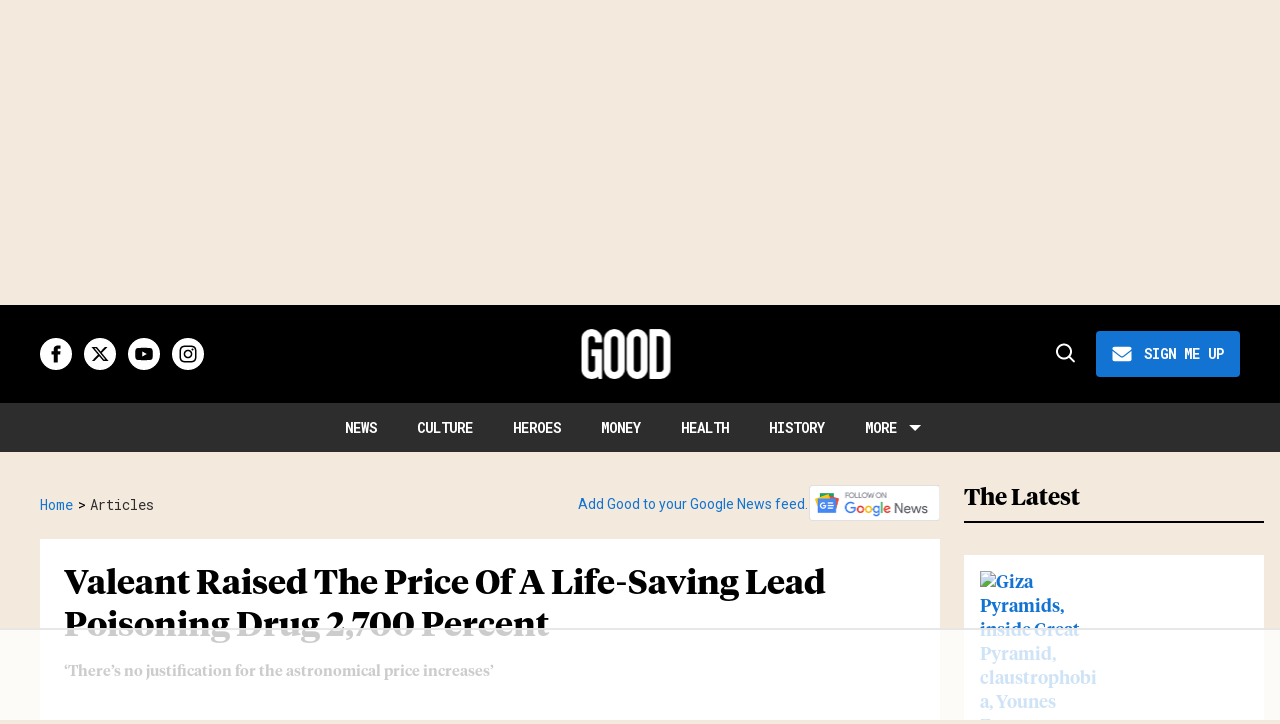

--- FILE ---
content_type: text/css
request_url: https://www.good.is/assets/css/non-critical/A3A1BE82CF69E22A9678AA42A8DCF8D9
body_size: 14800
content:
audio, canvas, video{display:inline-block;}audio:not([controls]){display:none;}[hidden]{display:none;}abbr[title]{border-bottom:1px dotted;}dfn{font-style:italic;}ins{background:#ff9;color:#000;text-decoration:none;}mark{background:#ff0;color:#000;font-style:italic;font-weight:bold;}pre, code, kbd, samp{font-family:monospace, serif;_font-family:"courier new", monospace;font-size:1em;}pre{white-space:pre;white-space:pre-wrap;word-wrap:break-word;}q{quotes:none;}sub, sup{font-size:75%;line-height:0;position:relative;vertical-align:baseline;}sup{top:-.5em;}sub{bottom:-.25em;}dd{margin:0 0 0 40px;}figure{margin:0;}fieldset{border:0;margin:0;padding:0;}label{cursor:pointer;}legend{border:0;padding:0;}input[type="checkbox"], input[type="radio"]{box-sizing:border-box;padding:0;}input[type="search"]{-webkit-appearance:textfield;box-sizing:content-box;}textarea{overflow:auto;vertical-align:top;}table{border-collapse:collapse;border-spacing:0;}td{vertical-align:top;}.ir{display:block;border:0;text-indent:-999em;overflow:hidden;background-color:#0000;background-repeat:no-repeat;text-align:left;direction:ltr;}.ir br{display:none;}.visuallyhidden{border:0;clip:rect(0 0 0 0);height:1px;margin:-1px;overflow:hidden;padding:0;position:absolute;width:1px;}.invisible{visibility:hidden;}.zindex20{z-index:20;}.zindex30{z-index:30;}.zindex40{z-index:40;}.zindex50{z-index:50;}.noselect{-webkit-touch-callout:none;-webkit-user-select:none;-khtml-user-select:none;-moz-user-select:none;-ms-user-select:none;user-select:none;}.tabs__tab{display:inline-block;padding:10px;}.tabs__tab-content{display:none;}.tabs__tab-content.active{display:block;}textarea{resize:vertical;}.valign-wrapper{display:-webkit-flex;display:-ms-flexbox;display:flex;-webkit-align-items:center;-ms-flex-align:center;align-items:center;}.valign-wrapper .valign{display:block;}#notification{position:fixed;}.article-module__controls-placeholder{position:absolute;}.full-width{width:100%;}.attribute-data{margin:0 10px 10px 0;padding:5px 10px;background-color:#4267b2;color:#fff;border-radius:3px;margin-bottom:10px;display:inline-block;}.attribute-data[value=""]{display:none;}.badge{display:inline-block;overflow:hidden;}.badge-image{border-radius:100%;}.sticky-target:not(.legacy){position:fixed;opacity:0;top:0;will-change:transform;transform:translate3d(0, 0, 0);}.sticky-target.legacy{position:relative;}.sticky-target.legacy.sticky-active{position:fixed;}.expanded .content-container{display:block;}.expanded .js-appear-on-expand{opacity:1;height:auto;}.lazyload-placeholder{display:none;position:absolute;text-align:center;background:#0000001a;top:0;bottom:0;left:0;right:0;}div[runner-lazy-loading] .lazyload-placeholder, iframe[runner-lazy-loading] + .lazyload-placeholder{display:block;}.abs-pos-center{position:absolute;top:0;bottom:0;left:0;right:0;margin:auto;}.relative{position:relative;}.runner-spinner{position:absolute;top:0;bottom:0;left:0;right:0;margin:auto;width:50px;}.rm-non-critical-loaded .runner-spinner-circular{animation:rotate 2s linear infinite;height:100%;transform-origin:center;width:100%;position:absolute;top:0;bottom:0;left:0;right:0;margin:auto;}.position-relative{position:relative;}.collection-button{display:inline-block;}.rm-non-critical-loaded .runner-spinner-path{stroke-dasharray:1 200;stroke-dashoffset:0;animation:dash 1.5s ease-in-out infinite, color 6s ease-in-out infinite;stroke-linecap:round;}.pagination-container .pagination-wrapper{display:flex;align-items:center;}.pagination-container .pagination-wrapper a{color:#3b8df2;margin:0 5px;}.js-section-loader-feature-container > .slick-list > .slick-track > .slick-slide:not(.slick-active){height:0;visibility:hidden;}.rebellt-item-media-container .instagram-media{margin-left:auto !important;margin-right:auto !important;}.js-hidden-panel{top:0;left:0;right:0;transition:all .3s;z-index:10;}.js-hidden-panel.active{transform:translate3d(0, -100%, 0);}.content{margin-left:auto;margin-right:auto;max-width:1100px;width:90%;}.ad-tag{text-align:center;}.ad-tag__inner{display:inline-block;}.content .ad-tag{margin-left:-5%;margin-right:-5%;}@media (min-width: 768px){.content .ad-tag{margin-left:auto;margin-right:auto;}}.user-prefs{display:none;}.no-mb:not(:last-child){margin-bottom:0;}.no-mt:not(:first-child){margin-top:0;}.sm-mt-0 > *{margin-top:0;}.sm-mt-2 > *{margin-top:20px;}.sm-mb-0 > *{margin-bottom:0;}@media (min-width: 768px){.md-mt-0 > *{margin-top:0;}}@media (min-width: 768px){.md-mt-1 > *{margin-top:10px;}}@media (min-width: 768px){.md-mt-2 > *{margin-top:20px;}}@media (min-width: 768px){.md-mb-0 > *{margin-bottom:0;}}@media (min-width: 768px){.md-mb-1 > *{margin-bottom:10px;}}@media (min-width: 768px){.md-mb-2 > *{margin-bottom:20px;}}@media (min-width: 1024px){.lg-mt-0 > *{margin-top:0;}}@media (min-width: 1024px){.lg-mt-1 > *{margin-top:10px;}}@media (min-width: 1024px){.lg-mt-2 > *{margin-top:20px;}}@media (min-width: 1024px){.lg-mb-0 > *{margin-bottom:0;}}@media (min-width: 1024px){.lg-mb-1 > *{margin-bottom:10px;}}@media (min-width: 1024px){.lg-mb-2 > *{margin-bottom:20px;}}.sm-cp-0{padding:0;}.sm-cp-1{padding:10px;}.sm-cp-2{padding:20px;}@media (min-width: 768px){.md-cp-0{padding:0;}}@media (min-width: 768px){.md-cp-1{padding:10px;}}@media (min-width: 768px){.md-cp-2{padding:20px;}}@media (min-width: 1024px){.lg-cp-0{padding:0;}}@media (min-width: 1024px){.lg-cp-1{padding:10px;}}@media (min-width: 1024px){.lg-cp-2{padding:20px;}}@media only screen and (max-width: 767px){.hide-mobile{display:none !important;}}@media only screen and (max-width: 1023px){.hide-tablet-and-mobile{display:none !important;}}@media only screen and (min-width: 768px) and (max-width: 1023px){.hide-tablet{display:none !important;}}@media only screen and (min-width: 1024px){.hide-desktop{display:none !important;}}.row .col.pull-right{float:right;}.row .col.s1{width:8.33333%;}.row .col.s2{width:16.6667%;}.row .col.s3{width:25%;}.row .col.s4{width:33.3333%;}.row .col.s5{width:41.6667%;}.row .col.s6{width:50%;}.row .col.s7{width:58.3333%;}.row .col.s8{width:66.6667%;}.row .col.s9{width:75%;}.row .col.s10{width:83.3333%;}.row .col.s11{width:91.6667%;}@media only screen and (min-width: 768px){.row .col.m1{width:8.33333%;}}@media only screen and (min-width: 768px){.row .col.m2{width:16.6667%;}}@media only screen and (min-width: 768px){.row .col.m3{width:25%;}}@media only screen and (min-width: 768px){.row .col.m4{width:33.3333%;}}@media only screen and (min-width: 768px){.row .col.m5{width:41.6667%;}}@media only screen and (min-width: 768px){.row .col.m6{width:50%;}}@media only screen and (min-width: 768px){.row .col.m7{width:58.3333%;}}@media only screen and (min-width: 768px){.row .col.m8{width:66.6667%;}}@media only screen and (min-width: 768px){.row .col.m9{width:75%;}}@media only screen and (min-width: 768px){.row .col.m10{width:83.3333%;}}@media only screen and (min-width: 768px){.row .col.m11{width:91.6667%;}}@media only screen and (min-width: 1024px){.row .col.l1{width:8.33333%;}}@media only screen and (min-width: 1024px){.row .col.l2{width:16.6667%;}}@media only screen and (min-width: 1024px){.row .col.l5{width:41.6667%;}}@media only screen and (min-width: 1024px){.row .col.l6{width:50%;}}@media only screen and (min-width: 1024px){.row .col.l7{width:58.3333%;}}@media only screen and (min-width: 1024px){.row .col.l10{width:83.3333%;}}@media only screen and (min-width: 1024px){.row .col.l11{width:91.6667%;}}.widget__section-text{display:block;}.widget__play{position:absolute;width:100%;height:100%;text-align:center;}.rm-widget-image-holder{position:relative;}.rm-video-holder{position:absolute;width:100%;height:100%;top:0;left:0;}.rm-zindex-hidden{display:none;z-index:-1;}.rm-widget-image-holder .widget__play{top:0;left:0;}.image.no-image{background-color:#e4e4e4;}.widget__video{position:relative;}.widget__video .rm-scrop-spacer{padding-bottom:56.25%;}.widget__video.rm-video-tiktok{max-width:605px;}.widget__video video, .widget__video iframe{position:absolute;top:0;left:0;height:100%;}.widget__product-vendor{font-size:1.5em;line-height:1.5;margin:25px 0;}.widget__product-buy-link{margin:15px 0;}.widget__product-buy-link-btn{background-color:#000;color:#fff;display:inline-block;font-size:1.6rem;line-height:1em;padding:1.25rem;font-weight:700;}.widget__product-price{font-size:1.5em;line-height:1.5;margin:25px 0;}.widget__product-compare-at-price{text-decoration:line-through;}.rebellt-item.is--mobile, .rebellt-item.is--tablet{margin-bottom:.85em;}.rebellt-item.show_columns_on_mobile.col2, .rebellt-item.show_columns_on_mobile.col3{display:inline-block;vertical-align:top;}.rebellt-item.show_columns_on_mobile.col2{width:48%;}.rebellt-item.show_columns_on_mobile.col3{width:32%;}@media only screen and (min-width: 768px){.rebellt-item.col2:not(.show_columns_on_mobile), .rebellt-item.col3:not(.show_columns_on_mobile){display:inline-block;vertical-align:top;}}@media only screen and (min-width: 768px){.rebellt-item.col2:not(.show_columns_on_mobile){width:48%;}}@media only screen and (min-width: 768px){.rebellt-item.col3:not(.show_columns_on_mobile){width:32%;}}.rebellt-item.parallax{background-size:cover;background-attachment:fixed;position:relative;left:calc(50% - 50vw);width:100vw;min-height:100vh;padding:0 20%;box-sizing:border-box;max-width:inherit;text-align:center;z-index:3;}.rebellt-item.parallax.is--mobile{background-position:center;margin-bottom:0;padding:0 15%;}.rebellt-item.parallax h3, .rebellt-item.parallax p{color:#fff;text-shadow:1px 0 #000;}.rebellt-item.parallax.is--mobile p{font-size:18px;font-weight:400;}.rebellt-ecommerce h3{font-size:1.8em;margin-bottom:15px;}.rebellt-ecommerce--vendor{font-size:1.5em;line-height:1.5;margin:25px 0;}.rebellt-ecommerce--price{font-size:1.5em;line-height:1.5;margin:25px 0;}.rebellt-ecommerce--compare-at-price{text-decoration:line-through;}.rebellt-ecommerce--buy{margin:15px 0;}.rebellt-ecommerce--btn{background-color:#000;color:#fff;display:inline-block;font-size:1.6rem;line-height:1em;font-weight:700;}.rebelbar.skin-simple{height:50px;line-height:50px;color:#1f1f1f;font-size:1.2rem;border-left:none;border-right:none;background-color:#fff;}.rebelbar.skin-simple .rebelbar__inner{position:relative;height:100%;margin:0 auto;padding:0 20px;max-width:1300px;}.rebelbar.skin-simple .logo{float:left;}.rebelbar.skin-simple .logo__image{max-height:50px;max-width:190px;}.rebelbar--fake.skin-simple{position:relative;border-color:#fff;}.rebelbar--fixed.skin-simple{position:absolute;width:100%;z-index:3;}.with-fixed-header .rebelbar--fixed.skin-simple{position:fixed;top:0;}.rebelbar.skin-simple .rebelbar__menu-toggle{position:relative;cursor:pointer;float:left;text-align:center;font-size:0;width:50px;margin-left:-15px;height:100%;color:#1f1f1f;}.rebelbar.skin-simple i{vertical-align:middle;display:inline-block;font-size:20px;}.rebelbar.skin-simple .rebelbar__section-links{display:none;padding:0 100px 0 40px;overflow:hidden;height:100%;}.rebelbar.skin-simple .rebelbar__section-list{margin:0 -15px;height:100%;}.rebelbar.skin-simple .rebelbar__section-links li{display:inline-block;padding:0 15px;text-align:left;}.rebelbar.skin-simple .rebelbar__section-link{color:#1f1f1f;display:block;font-size:1.8rem;font-weight:400;text-decoration:none;}.rebelbar.skin-simple .rebelbar__sharebar.sharebar{display:none;}.rebelbar.skin-simple .rebelbar__section-list.js--active .rebelbar__more-sections-button{visibility:visible;}.rebelbar.skin-simple .rebelbar__more-sections-button{cursor:pointer;visibility:hidden;}.rebelbar.skin-simple #rebelbar__more-sections{visibility:hidden;position:fixed;line-height:70px;left:0;width:100%;background-color:#1f1f1f;}.rebelbar.skin-simple #rebelbar__more-sections a{color:#fff;}.rebelbar.skin-simple #rebelbar__more-sections.opened{visibility:visible;}@media only screen and (min-width: 768px){.rebelbar.skin-simple .rebelbar__menu-toggle{margin-right:15px;}}@media only screen and (min-width: 768px){.rebelbar.skin-simple{height:100px;line-height:100px;font-weight:700;}}@media only screen and (min-width: 768px){.rebelbar.skin-simple .logo__image{max-width:350px;max-height:100px;}}@media only screen and (min-width: 768px){.rebelbar.skin-simple .rebelbar__inner{padding:0 40px;}}@media only screen and (min-width: 768px){.rebelbar.skin-simple .rebelbar__sharebar.sharebar{float:left;margin-top:20px;margin-bottom:20px;padding-left:40px;}}@media (min-width: 960px){.rebelbar.skin-simple .rebelbar__section-links{display:block;}}@media (min-width: 960px){.with-floating-shares .rebelbar.skin-simple .search-form{display:none;}}@media (min-width: 960px){.with-floating-shares .rebelbar.skin-simple .rebelbar__sharebar.sharebar{display:block;}}@media (min-width: 960px){.with-floating-shares .rebelbar.skin-simple .rebelbar__section-links{display:none;}}.menu-opened .menu-overlay{visibility:visible;height:100%;z-index:1;opacity:1;top:0;}@media only screen and (min-width: 768px){.menu-opened .menu-overlay{z-index:10;background:#fff9;}}@media (min-width: 960px){.logged-out-user .rebelbar.skin-simple .menu-overlay{display:none;}}@media (min-width: 600px){.rm-resized-container-5{width:5%;}}@media (min-width: 600px){.rm-resized-container-10{width:10%;}}@media (min-width: 600px){.rm-resized-container-15{width:15%;}}@media (min-width: 600px){.rm-resized-container-20{width:20%;}}@media (min-width: 600px){.rm-resized-container-25{width:25%;}}@media (min-width: 600px){.rm-resized-container-30{width:30%;}}@media (min-width: 600px){.rm-resized-container-35{width:35%;}}@media (min-width: 600px){.rm-resized-container-40{width:40%;}}@media (min-width: 600px){.rm-resized-container-45{width:45%;}}@media (min-width: 600px){.rm-resized-container-50{width:50%;}}@media (min-width: 600px){.rm-resized-container-55{width:55%;}}@media (min-width: 600px){.rm-resized-container-60{width:60%;}}@media (min-width: 600px){.rm-resized-container-65{width:65%;}}@media (min-width: 600px){.rm-resized-container-70{width:70%;}}@media (min-width: 600px){.rm-resized-container-75{width:75%;}}@media (min-width: 600px){.rm-resized-container-80{width:80%;}}@media (min-width: 600px){.rm-resized-container-85{width:85%;}}@media (min-width: 600px){.rm-resized-container-90{width:90%;}}@media (min-width: 600px){.rm-resized-container-95{width:95%;}}@media (min-width: 600px){.rm-resized-container-100{width:100%;}}.rm-embed-container{position:relative;}.rm-embed-container.rm-embed-instagram{;}.rm-embed-container.rm-embed-tiktok{max-width:572px;min-height:721px;}.rm-embed-container.rm-embed-tiktok blockquote, .rm-embed-twitter blockquote{all:revert;}.rm-embed-container.rm-embed-tiktok blockquote{margin-left:0;margin-right:0;position:relative;}.rm-embed-container.rm-embed-tiktok blockquote, .rm-embed-container.rm-embed-tiktok blockquote > iframe, .rm-embed-container.rm-embed-tiktok blockquote > section{width:100%;min-height:721px;display:block;}.rm-embed-container.rm-embed-tiktok blockquote > section{position:absolute;top:0;left:0;right:0;bottom:0;display:flex;align-items:center;justify-content:center;flex-direction:column;text-align:center;}.rm-embed-container > .rm-embed, .rm-embed-container > .rm-embed-holder{position:absolute;top:0;left:0;}.rm-embed-holder{display:block;height:100%;width:100%;display:flex;align-items:center;}.rm-embed-container > .rm-embed-spacer{display:block;}.rm-embed-twitter{max-width:550px;margin-top:10px;margin-bottom:10px;}.rm-embed-twitter blockquote{position:relative;height:100%;width:100%;flex-direction:column;display:flex;align-items:center;justify-content:center;flex-direction:column;text-align:center;}.rm-embed-twitter:not(.rm-off) .twitter-tweet{margin:0 !important;}@media (max-width: 768px){.rm-embed-spacer.rm-embed-spacer-desktop{display:none;}}@media (min-width: 768px){.rm-embed-spacer.rm-embed-spacer-mobile{display:none;}}.sharebar{margin:0 -4px;padding:0;font-size:0;line-height:0;}.sharebar a{color:#fff;}.sharebar .share, .sharebar .share-plus{display:inline-block;margin:0 4px;font-size:14px;font-weight:400;padding:0 10px;width:20px;min-width:20px;height:40px;line-height:38px;text-align:center;vertical-align:middle;border-radius:2px;}.sharebar .share-plus i, .sharebar .share i{display:inline-block;vertical-align:middle;}.sharebar .hide-button{display:none;}.sharebar.enable-panel .hide-button{display:inline-block;}.sharebar.enable-panel .share-plus{display:none;}.sharebar.with-first-button-caption:not(.enable-panel) .share:first-child{width:68px;}.sharebar--fixed{display:none;position:fixed;bottom:0;z-index:1;text-align:center;width:100%;left:0;margin:20px auto;}.with-floating-shares .sharebar--fixed{display:block;}.sharebar.fly_shared:not(.enable-panel) .share:nth-child(5){display:none;}.share-media-panel .share-media-panel-pinit{position:absolute;right:0;bottom:0;background-color:#0000;}.share-media-panel-pinit_share{background-image:url("/static/img/whitelabel/runner/spritesheets/pin-it-sprite.png");background-color:#bd081c;background-position:-1px -17px;border-radius:4px;float:right;height:34px;margin:7px;width:60px;background-size:194px;}@media (min-width: 768px){.sharebar .share-plus .fa, .sharebar .share .fa{font-size:22px;}}@media (min-width: 768px){.sharebar .share, .sharebar .share-plus{padding:0 15px;width:30px;min-width:30px;height:60px;line-height:60px;margin:0 4px;font-size:16px;}}@media (min-width: 768px){.sharebar.with-first-button-caption:not(.enable-panel) .share:first-child{width:180px;}}@media (min-width: 768px){.share-media-panel-pinit_share{background-position:-60px -23px;height:45px;margin:10px;width:80px;}}.section-headline__text{font-size:3rem;font-weight:700;line-height:1;}.section-headline__text{color:#1f1f1f;}@media (min-width: 768px){.section-headline__text{font-size:3.6rem;}}@media (min-width: 768px){.content__main .section-headline__text{margin-top:-.3rem;margin-bottom:2rem;}}.search-form{position:absolute;top:0;right:20px;z-index:1;}.search-form__text-input{display:none;height:42px;font-size:1.3rem;background-color:#f4f4f4;border:none;color:#8f8f8f;text-indent:10px;padding:0;width:220px;position:absolute;right:-10px;top:0;bottom:0;margin:auto;}.search-form .search-form__submit{display:none;position:relative;border:none;bottom:2px;background-color:#0000;}.show-search .search-form__close{position:absolute;display:block;top:0;bottom:0;margin:auto;height:1rem;right:-28px;}.search-form__open{vertical-align:middle;bottom:2px;display:inline-block;position:relative;color:#1f1f1f;font-size:1.9rem;}.show-search .search-form__text-input{display:block;}.show-search .search-form__submit{display:inline-block;vertical-align:middle;padding:0;color:#1f1f1f;font-size:1.9rem;}.search-form__close, .show-search .search-form__open{display:none;}.quick-search{display:block;border-bottom:1px solid #d2d2d2;padding:24px 0 28px;margin-bottom:20px;position:relative;}.quick-search__submit{background-color:#0000;border:0;padding:0;margin:0;position:absolute;zoom:.75;color:#000;}.quick-search__input{background-color:#0000;border:0;padding:0;font-size:1.5rem;font-weight:700;line-height:3em;padding-left:40px;width:100%;box-sizing:border-box;}@media (min-width: 768px){.search-form{right:40px;}}@media (min-width: 768px){.quick-search{margin-bottom:40px;padding:0 0 20px;}}@media (min-width: 768px){.quick-search__submit{zoom:1;}}@media (min-width: 768px){.quick-search__input{line-height:2.2em;padding-left:60px;}}.article__body{font-family:Helvetica;}.body-description .horizontal-rule{border-top:2px solid #eee;}.article-content blockquote{border-left:5px solid #4267b2;border-left-color:#4267b2;color:#656565;padding:0 0 0 25px;margin:1em 0 1em 25px;}.article__splash-custom{position:relative;}.article-content .media-caption{color:#9a9a9a;font-size:1.4rem;line-height:2;}.giphy-image{margin-bottom:0;}.article-body a{word-wrap:break-word;}.article-content .giphy-image__credits-wrapper{margin:0;}.article-content .giphy-image__credits{color:#000;font-size:1rem;}.article-content .image-media, .article-content .giphy-image .media-photo-credit{display:block;}.slideshow .carousel-control{overflow:hidden;}@media (min-width: 768px){.article-content__comments-wrapper{border-bottom:1px solid #d2d2d2;margin-bottom:20px;padding-bottom:40px;}}.subscription-widget{background:#4267b2;padding:30px;}.subscription-widget .module-headline__text{text-align:center;font-size:2rem;font-weight:400;color:#fff;}.subscription-widget .social-links{margin-left:-10px;margin-right:-10px;text-align:center;font-size:0;}.subscription-widget .social-links__link{display:inline-block;vertical-align:middle;width:39px;height:39px;color:#fff;box-sizing:border-box;border-radius:50%;font-size:20px;margin:0 5px;line-height:35px;background:none;border:2px solid #fff;border-color:#fff;}.subscription-widget .social-links__link .fa-instagram{margin:5px 0 0 1px;}.subscription-widget__site-links{margin:30px -5px;text-align:center;font-size:.8em;}.subscription-widget__site-link{padding:0 5px;color:inherit;}.newsletter-element__form{text-align:center;position:relative;max-width:500px;margin-left:auto;margin-right:auto;}.newsletter-element__submit, .newsletter-element__input{border:0;padding:10px;font-size:1.6rem;font-weight:500;height:40px;line-height:20px;margin:0;}.newsletter-element__submit{background:#909090;color:#fff;position:absolute;top:0;right:0;}.newsletter-element__input{background:#f4f4f4;width:100%;color:#8f8f8f;padding-right:96px;box-sizing:border-box;}.gdpr-cookie-wrapper{position:relative;left:0;right:0;padding:.5em;box-sizing:border-box;}.gdpr-cookie-controls{text-align:right;}.runner-authors-list{margin-top:0;margin-bottom:0;padding-left:0;list-style-type:none;}.runner-authors-author-wrapper{display:flex;flex-direction:row;flex-wrap:nowrap;justify-content:flex-start;align-items:stretch;align-content:stretch;}.runner-authors-avatar-thumb{display:inline-block;border-radius:100%;width:55px;height:55px;background-repeat:no-repeat;background-position:center;background-size:cover;overflow:hidden;}.runner-authors-avatar-thumb img{width:100%;height:100%;display:block;object-fit:cover;border-radius:100%;}.runner-authors-avatar-fallback{display:flex;align-items:center;justify-content:center;width:100%;height:100%;font-size:12px;line-height:1.1;text-align:center;padding:4px;background:#e0e0e0;color:#555;font-weight:600;text-transform:uppercase;border-radius:100%;overflow:hidden;}.runner-authors-author-info{width:calc(100% - 55px);}.runner-author-name-container{padding:0 6px;}.share-buttons .social-tab-i a{margin-right:0;}.share-buttons .social-tab-i li{line-height:1px;float:left;}.share-buttons .social-tab-i ul{margin:0;padding:0;list-style:none;}.share-tab-img{padding:0;margin:0;position:relative;overflow:hidden;display:inline-block;}.share-buttons .social-tab-i{position:absolute;bottom:0;right:0;margin:0;padding:0;z-index:1;list-style-type:none;}.close-share-mobile, .show-share-mobile{background-color:#000000bf;}.share-buttons .social-tab-i.show-mobile-share-bar .close-share-mobile, .share-buttons .social-tab-i .show-share-mobile, .share-buttons .social-tab-i .share{width:30px;height:30px;line-height:27px;padding:0;text-align:center;display:inline-block;vertical-align:middle;}.share-buttons .social-tab-i.show-mobile-share-bar .show-share-mobile, .share-buttons .social-tab-i .close-share-mobile{display:none;}.share-buttons .social-tab-i .icons-share{vertical-align:middle;display:inline-block;font:14px / 1 FontAwesome;color:#fff;}@media only screen and (max-width: 768px){.share-tab-img .social-tab-i{display:block;}}@media only screen and (max-width: 768px){.share-buttons .social-tab-i .share{display:none;}}@media only screen and (max-width: 768px){.share-buttons .social-tab-i.show-mobile-share-bar .share{display:block;}}@media only screen and (max-width: 768px){.social-tab-i li{float:left;}}@media only screen and (min-width: 769px){.social-tab-i .close-share-mobile, .social-tab-i .show-share-mobile{display:none !important;}}@media only screen and (min-width: 769px){.share-tab-img .social-tab-i{display:none;}}@media only screen and (min-width: 769px){.share-buttons .social-tab-i .share{width:51px;height:51px;line-height:47px;}}@media only screen and (min-width: 769px){.share-buttons .social-tab-i{margin:5px 0 0 5px;top:0;left:0;bottom:auto;right:auto;display:none;}}@media only screen and (min-width: 769px){.share-buttons .social-tab-i .share{display:block;}}.accesibility-hidden{border:0;clip:rect(1px 1px 1px 1px);clip:rect(1px, 1px, 1px, 1px);height:1px;margin:-1px;overflow:hidden;padding:0;position:absolute;width:1px;background:#000;color:#fff;}body:not(.rm-non-critical-loaded) .follow-button{display:none;}.posts-custom[data-attr-layout_columns="2"] article, .posts-custom[data-attr-layout_columns="3"] article, .posts-custom[data-attr-layout_columns="4"] article{margin:0 10px;}.posts-custom[data-attr-layout_columns="2"] .posts-wrapper, .posts-custom[data-attr-layout_columns="3"] .posts-wrapper, .posts-custom[data-attr-layout_columns="4"] .posts-wrapper{margin-left:-10px;margin-right:-10px;}@media (min-width: 768px){.posts-custom[data-attr-layout_columns="2"] .widget{width:50%;}}@media (min-width: 768px){.posts-custom[data-attr-layout_columns="3"] .widget{width:33.3333%;}}@media (min-width: 768px){.posts-custom[data-attr-layout_columns="4"] .widget{width:25%;}}.posts-custom .widget__head .social-author__name, .posts-custom .widget__head .main-author__name, .posts-custom .widget__head .social-author__social-name, .posts-custom .widget__head .main-author__social-name, .posts-custom .widget__head .widget__headline, .posts-custom .widget__head .widget__subheadline{color:#fff;}.posts-custom .main-author__social-name, .posts-custom .social-author__social-name{color:#757575;display:block;font-size:1.2rem;line-height:.8em;}.posts-custom[data-attr-layout_carousel] .widget{margin-bottom:0 !important;}.posts-custom[data-attr-layout_carousel][data-attr-layout_columns="1"] .posts-wrapper:not(.slick-initialized) .widget:not(:first-child), .posts-custom[data-attr-layout_carousel]:not([data-attr-layout_columns="1"]) .posts-wrapper:not(.slick-initialized){display:none !important;}.posts-custom .slick-arrow{position:absolute;top:0;bottom:0;width:7%;max-width:60px;min-width:45px;min-height:60px;height:15%;color:#fff;border:0;margin:auto 10px;background:#4267b2;z-index:1;cursor:pointer;font-size:1.6rem;line-height:1;opacity:.9;}.posts-custom .slick-prev{left:0;}.posts-custom .slick-next{right:0;}.posts-custom .slick-dots{display:block;padding:10px;box-sizing:border-box;text-align:center;margin:0 -5px;}.posts-custom .slick-dots li{display:inline-block;margin:0 5px;}.posts-custom .slick-dots button{font-size:0;width:10px;height:10px;display:inline-block;line-height:0;border:0;background:#4267b2;border-radius:7px;padding:0;margin:0;vertical-align:middle;outline:none;}.posts-custom blockquote{border-left:5px solid #4267b2;border-left-color:#4267b2;color:#656565;padding:0 0 0 25px;margin:1em 0 1em 25px;}.posts-custom .media-caption{color:#9a9a9a;font-size:1.4rem;line-height:2;}.posts-custom .giphy-image__credits-wrapper{margin:0;}.posts-custom .giphy-image__credits{color:#000;font-size:1rem;}.posts-custom .body .image-media, .posts-custom .body .giphy-image .media-photo-credit{display:block;}.posts-custom .widget__shares.enable-panel .share-plus, .posts-custom .widget__shares:not(.enable-panel) .hide-button{display:none;}.infinite-scroll-wrapper:not(.rm-loading){width:1px;height:1px;}.infinite-scroll-wrapper.rm-loading{width:1px;}.rm-loadmore-placeholder.rm-loading{display:block;width:100%;}.social-tab-buttons button.share{border:none;}.post-splash-custom, .post-splash-custom .widget__head{position:relative;}.post-splash-custom .widget__head .widget__body{position:absolute;padding:5%;bottom:0;left:0;box-sizing:border-box;width:100%;background:#0006;background:-webkit-linear-gradient(#0000 5%, #00000080);background:-o-linear-gradient(#0000 5%, #00000080);background:-moz-linear-gradient(#0000 5%, #00000080);background:linear-gradient(#0000 5%, #00000080);}.post-splash-custom .headline{font-size:2rem;font-weight:700;position:relative;}.post-splash-custom .post-controls{position:absolute;top:0;left:0;z-index:2;}.post-splash-custom hr{display:none;}.post-splash-custom .widget__section{display:block;}.post-splash-custom .post-date{display:block;}.post-splash-custom .photo-credit p, .post-splash-custom .photo-credit a{font-size:1.1rem;margin:0;}.post-splash-custom .widget__subheadline *{display:inline;}.post-splash-custom .widget__image .headline, .post-splash-custom .widget__image .photo-credit, .post-splash-custom .widget__image .photo-credit p, .post-splash-custom .widget__image .photo-credit a, .post-splash-custom .widget__image .post-date{color:#fff;}@media (min-width: 768px){.post-splash-custom .headline{font-size:3.6rem;}}.post-splash-custom .widget__shares.enable-panel .share-plus, .post-splash-custom .widget__shares:not(.enable-panel) .hide-button{display:none;}.post-splash-custom .widget__shares{margin-left:-10px;margin-right:-10px;font-size:0;}.post-splash-custom .widget__shares .share{display:inline-block;padding:5px;line-height:0;width:25px;height:25px;border-radius:50%;margin:0 10px;font-size:1.5rem;text-align:center;position:relative;vertical-align:middle;color:#fff;}.post-splash-custom .widget__shares i{position:absolute;top:0;left:0;right:0;bottom:0;margin:auto;height:1em;}.post-authors{font-size:1.1em;line-height:1;padding-bottom:20px;margin-bottom:20px;color:#9a9a9a;border-bottom:1px solid #d2d2d2;}.post-authors__name, .post-authors__date{display:inline-block;vertical-align:middle;}.post-authors__name{font-weight:600;}.post-authors__date{margin-left:7px;}.post-authors__fb-like{float:right;overflow:hidden;}.post-authors__list{list-style:none;display:inline-block;vertical-align:middle;margin:0;padding:0;}.post-author__avatar{z-index:0;border-radius:100%;object-fit:cover;width:50px;height:50px;}.post-author__bio p{margin:0;}.post-pager__spacing{display:table-cell;padding:0;width:5px;}.post-pager__btn{display:table-cell;font-size:1.6rem;background:#4267b2;color:#fff;cursor:pointer;line-height:1em;padding:1.6rem;font-weight:700;text-align:center;}.post-pager__btn .fa{transition:padding .2s;}.post-pager__spacing:first-child, .post-pager__spacing:last-child{display:none;}.arrow-link{font-weight:600;font-size:1.5rem;color:#4267b2;margin:0 -.5rem;text-align:right;position:relative;}.arrow-link__anchor span{vertical-align:middle;margin:0 .5rem;}.logo__anchor{display:block;font-size:0;}.logo__image.with-bounds{max-width:190px;max-height:100px;}@media (min-width: 768px){.logo__image.with-bounds{max-width:350px;}}.crop-16x9{padding-bottom:56.25%;}.crop-3x2{padding-bottom:66.6666%;}.crop-2x1{padding-bottom:50%;}.crop-1x2{padding-bottom:200%;}.crop-3x1{padding-bottom:33.3333%;}.crop-1x1{padding-bottom:100%;}.rm-crop-16x9 > .widget__img--tag, .rm-crop-16x9 > div:not(.rm-crop-spacer), .rm-crop-3x2 > .widget__img--tag, .rm-crop-3x2 > div:not(.rm-crop-spacer), .rm-crop-2x1 > .widget__img--tag, .rm-crop-2x1 > div:not(.rm-crop-spacer), .rm-crop-1x2 > .widget__img--tag, .rm-crop-1x2 > div:not(.rm-crop-spacer), .rm-crop-3x1 > .widget__img--tag, .rm-crop-3x1 > div:not(.rm-crop-spacer), .rm-crop-1x1 > .widget__img--tag, .rm-crop-1x1 > div:not(.rm-crop-spacer), .rm-crop-custom > .widget__img--tag, .rm-crop-custom > div:not(.rm-crop-spacer){top:0;left:0;bottom:0;right:0;height:100%;width:100%;object-fit:contain;}.rm-crop-16x9 > .rm-crop-spacer, .rm-crop-3x2 > .rm-crop-spacer, .rm-crop-2x1 > .rm-crop-spacer, .rm-crop-1x2 > .rm-crop-spacer, .rm-crop-3x1 > .rm-crop-spacer, .rm-crop-1x1 > .rm-crop-spacer, .rm-crop-custom > .rm-crop-spacer{display:block;}.rm-crop-16x9 > .rm-crop-spacer{padding-bottom:56.25%;}.rm-crop-3x2 > .rm-crop-spacer{padding-bottom:66.6666%;}.rm-crop-2x1 > .rm-crop-spacer{padding-bottom:50%;}.rm-crop-1x2 > .rm-crop-spacer{padding-bottom:200%;}.rm-crop-3x1 > .rm-crop-spacer{padding-bottom:33.3333%;}.rm-crop-1x1 > .rm-crop-spacer{padding-bottom:100%;}.share-plus{background-color:#afafaf;}.share-apple{background-color:#000;}.share-pinterest{background-color:#ce1e1f;}.share-googleplus{background-color:#df4a32;}.share-reddit{background-color:#ff4300;}.share-tumblr{background-color:#2c4762;}.share-sms{background-color:#ff922b;}.share-whatsapp{background-color:#4dc247;}.share-slack{background-color:#36c5f0;}.share-openid{background-color:#f7931e;}.share-st{background-color:#eb4924;}.share-copy-link{background-color:#159397;}.listicle-slideshow__thumbnails{margin:0 -.5%;overflow:hidden;white-space:nowrap;min-height:115px;}.listicle-slideshow__thumbnail{width:19%;margin:.5%;display:inline-block;cursor:pointer;}.listicle-slideshow-pager{display:none;}.rm-non-critical-loaded .listicle-slideshow-pager{display:contents;}.rm-top-sticky-flexible{position:fixed;z-index:4;top:0;left:0;width:100%;transform:translate3d(0, 0, 0);}.rm-top-sticky-stuck{position:relative;}.rm-top-sticky-stuck .rm-top-sticky-floater{position:fixed;z-index:4;top:0;left:0;width:100%;transform:translate3d(0, -200px, 0);}.rm-top-sticky-stuck.rm-stuck .rm-top-sticky-floater{transform:translate3d(0, 0, 0);}.rm-component{display:contents !important;}.js-hidden-panel{position:sticky;}html.modal-opened{overflow:initial;}.rm-crop-16x9 > .rm-crop-spacer, .rm-crop-3x2 > .rm-crop-spacer, .rm-crop-2x1 > .rm-crop-spacer, .rm-crop-1x2 > .rm-crop-spacer, .rm-crop-3x1 > .rm-crop-spacer, .rm-crop-1x1 > .rm-crop-spacer, .rm-crop-custom > .rm-crop-spacer, .rm-crop-spacer{display:none;}.rm-crop-16x9 > .widget__img--tag, .rm-crop-16x9 > div:not(.rm-crop-spacer), .rm-crop-3x2 > .widget__img--tag, .rm-crop-3x2 > div:not(.rm-crop-spacer), .rm-crop-2x1 > .widget__img--tag, .rm-crop-2x1 > div:not(.rm-crop-spacer), .rm-crop-1x2 > .widget__img--tag, .rm-crop-1x2 > div:not(.rm-crop-spacer), .rm-crop-3x1 > .widget__img--tag, .rm-crop-3x1 > div:not(.rm-crop-spacer), .rm-crop-1x1 > .widget__img--tag, .rm-crop-1x1 > div:not(.rm-crop-spacer), .rm-crop-custom > .widget__img--tag, .rm-crop-custom > div:not(.rm-crop-spacer){position:relative;aspect-ratio:16 / 9;}.podcast-title, .text-extra-large{font-family:var(--primary-font-family);font-size:34px;font-style:normal;font-weight:700;line-height:var(--small-line-height);text-transform:capitalize;}.newsletter-element__input, .sticky-newsletter .newsletter-element__input, .text-label-medium{font-family:var(--primary-font-family);font-weight:400;font-size:14px;line-height:var(--small-line-height);}.text-label-small{font-family:var(--secondary-font-family);font-weight:400;font-size:12px;line-height:var(--small-line-height);letter-spacing:0;}.body-description h3, .text-article-h3{font-family:var(--primary-font-family);font-size:25px;font-style:normal;font-weight:700;line-height:var(--normal-line-height);text-transform:capitalize;}.testimonial-text .ql-editor, .article .body-description blockquote, .text-article-quote{font-family:var(--secondary-font-family);font-size:16px;font-style:italic;font-weight:400;line-height:var(--large-line-height);}.text-article-paragraph-small{font-family:var(--secondary-font-family);font-size:11px;font-style:normal;font-weight:400;line-height:var(--normal-line-height);}.newsletter-element__form .notification .error, .newsletter-element__form .notification .success{font-family:var(--tertiary-font-family);font-size:12px;font-style:normal;font-weight:400;line-height:1.4;}.headline-404{font-family:Poppins;font-size:72px;font-style:normal;font-weight:800;line-height:100%;}.section_details_wrapper .module-headline__text{text-transform:capitalize;}@media (min-width: 768px) and (max-width: 1023px){.custom-desktop-medium-large-post-headline .widget .widget__headline, .wrap-404 h2, .text-medium-large{font-family:var(--primary-font-family);font-size:26px;font-style:normal;font-weight:700;line-height:var(--small-line-height);}}@media (min-width: 1024px){.article .body-description .rebellt-ecommerce h3[data-role="headline"]{line-height:var(--small-line-height);}}@media (min-width: 1024px){.custom-dektop-text-medium{font-family:var(--primary-font-family);font-size:20px;font-style:normal;font-weight:600;line-height:var(--small-line-height);}}@media (min-width: 1024px){.custom-desktop-extra-large-post-headline .widget .widget__headline{font-family:var(--primary-font-family);font-size:40px;font-style:normal;font-weight:700;line-height:var(--small-line-height);text-transform:capitalize;}}@media (min-width: 1024px){.podcast-name, .podcast-title{font-size:48px;}}@media (max-width: 767px){.breaking--news__banner .posts-custom .widget__headline{font-size:10px;}}.text-color-secondary-accent-color{color:var(--secondary-accent-color);}.search-ai-powered, .background-secondary-color{background-color:var(--secondary-accent-color);}.newsletter-testimonial-container, .background-tertiary-color{background-color:var(--tertiary-accent-color);}.container.small{max-width:var(--small-container-width);}.wrap-404 .btn, .stream_post .posts-custom .widget .body, .stream_post .posts-custom .widget__show-more{margin-top:var(--vertical-spacing-level-2);}.module.notfound-page.smaller-headline .button-load-more{margin-top:0;}.notfound-footer .module{margin-top:var(--vertical-spacing-level-2);}.only-headline + .module{margin:0;}.atw-post .posts-custom .widget .body{margin-top:0;}.article .body-description > .js-listicle-pager{margin-bottom:-16px;}.search-modal-latest-stories .image-on-left .widget{padding:8px;}@media (min-width: 768px){.search-modal-latest-stories .widget .widget__body{padding-left:16px;padding-right:16px;}}@media (min-width: 1024px){.container.module.search-detail.small{grid-row-gap:var(--vertical-spacing-level-3);}}@media (min-width: 1024px){.notfound-footer .module, .module.author-module{margin-top:var(--vertical-spacing-level-2);}}@media (min-width: 1024px){.module.notfound-page.smaller-headline{margin-top:40px;}}@media (min-width: 1024px){.aside-top-5-module .main-column, .aside-top-5-module .sidebar{grid-gap:0;}}@media (max-width: 1023px){.aside-below-post .module{margin-top:0;margin-bottom:var(--vertical-spacing-level-2);}}@media (max-width: 767px){.aside-below-post .module:last-child{margin-bottom:0;}}@media (max-width: 767px){.aside-top-5-module .sidebar{margin-bottom:0;}}@media (max-width: 767px){.main-column > .module-headline-margin{margin:0;}}@media (max-width: 767px){.aside-top-5-module .sidebar .module-headline{margin:0;}}@media (max-width: 767px){.below-post-module .main-column{padding-bottom:var(--vertical-spacing-level-1);}}@media (max-width: 767px){.main-column > .newsletter{margin:var(--vertical-spacing-level-1) 0;}}body[class*="-opened"]{overflow:hidden;margin-right:calc(100% - 100vw);}body[class*="-opened"] .modal-open-overlay{visibility:visible;height:100%;z-index:999999;background:#fff9;opacity:1;}.rbl-ad{display:grid;}.body .sticky-sidebar-a{min-height:270px;width:100%;margin-left:auto;margin-right:auto;}.ams-sticky .ams-sticky-close{background:url("data:image/svg+xml,%3Csvg xmlns='http://www.w3.org/2000/svg' width='24' height='25' viewBox='0 0 24 25' fill='none'%3E%3Cg clip-path='url(%23clip0_11046_10527)'%3E%3Cpath d='M19 7.30795L17.59 5.89795L12 11.4879L6.41 5.89795L5 7.30795L10.59 12.8979L5 18.4879L6.41 19.8979L12 14.3079L17.59 19.8979L19 18.4879L13.41 12.8979L19 7.30795Z' fill='%232D2D2D'/%3E%3C/g%3E%3Cdefs%3E%3CclipPath id='clip0_11046_10527'%3E%3Crect width='24' height='24' fill='white' transform='translate(0 0.897949)'/%3E%3C/clipPath%3E%3C/defs%3E%3C/svg%3E") center !important;}.rblad-rmdev_sticky .rbl-ad.ams-sticky{position:fixed;bottom:0;z-index:100000;line-height:100%;width:100%;padding-top:33px;padding-bottom:12px;background-color:var(--light-gray) !important;color:#333 !important;}.rblad-rmdev_sticky .ams-sticky .ams-sticky-close{top:-28px !important;right:10px !important;}.aside-outstream{padding-bottom:56.25%;box-sizing:border-box;max-height:337px;align-items:center;justify-content:center;position:relative;}.aside-outstream > *{position:absolute;left:0;right:0;}@media (max-width: 767px){.body .in-content-a{margin-left:var(--splash-post-mobile-adjustment-margin);width:100vw;margin-right:var(--splash-post-mobile-adjustment-margin);}}@media (max-width: 767px){.placeholder-a-block.billboard-a{padding:19px 0 5px;}}@media (min-width: 1280px){.body .placeholder-a-block{;}}.below-post-module .module-headline__text{padding:0;border:0;}.link-out-icon{display:flex;width:100%;align-items:center;}.btn-wrapper{text-align:center;}.btn-wrapper > .text-element{width:fit-content;margin:0 auto;}.link_out_btn{margin-top:var(--vertical-spacing-between-items);}.keep_reading_link{display:block;width:fit-content;margin-left:auto;margin-right:auto;margin-bottom:0;}.podcast-url{padding:12px 24px;}.rm-loadmore-placeholder .placeholder-a-block{display:none;}.body h2{margin:16px 0;}.notfound-page.smaller-headline .image-on-left .widget .row .col, .search-page.smaller-headline .image-on-left .widget .row .col, .author-module.smaller-headline .image-on-left .widget .row .col{align-items:center;}.sidebar.sticky-wrapper.hide-mobile-tablet{display:none;}.wrap-404 .text-medium{margin-top:10px;}.body-description .widget__brief .rm-shortcode{display:none;}@media (min-width: 767px){.sidebar.sticky-wrapper.hide-mobile-tablet{display:block;}}@media (min-width: 1024px){.three-in-a-row .widget__head .widget__body{height:3.6em;overflow:hidden;text-overflow:ellipsis;display:-webkit-box;-webkit-line-clamp:2;-webkit-box-orient:vertical;white-space:normal;color:#fff;min-height:10px;max-height:3.6em;height:auto;position:absolute;bottom:0;line-height:1.5em !important;}}@media (min-width: 1024px){.three-in-a-row:not(.image-on-left) .widget .widget__headline{display:-webkit-box;-webkit-line-clamp:3;-webkit-box-orient:vertical;overflow:hidden;visibility:visible;min-height:86.25px;}}.posts-custom .widget__head .widget__body:empty{padding:0;}.notfound-page.smaller-headline .image-on-left .widget .widget__body{padding:0;}@media (min-width: 768px){.image-on-left.desktop-large-teaser .widget .widget__body{row-gap:16px;padding:0;}}@media (min-width: 768px){.image-on-left.desktop-large-teaser .widget .row .col{grid-template-columns:36.4% auto;grid-column-gap:32px;}}@media (min-width: 768px){.container_with_sidebar .image-on-left.desktop-large-teaser .widget .row .col{grid-column-gap:24px;}}@media (min-width: 768px){.image-on-left.desktop-large-teaser .widget .social-author, .image-on-left.desktop-large-teaser .widget .social-date, .image-on-left.desktop-large-teaser .widget .social-date-modified{display:inline-flex;}}@media (min-width: 768px){.image-on-left.desktop-large-teaser .widget .widget__subheadline{display:-webkit-box;-webkit-line-clamp:1;-webkit-box-orient:vertical;overflow:hidden;visibility:visible;}}@media (min-width: 1360px){.smaller-headline .image-on-left .widget .row .col{padding:0;}}@media (min-width: 1360px){.smaller-headline .image-on-left.desktop-large-teaser .widget .row .col{padding:0;}}@media (min-width: 1360px){.smaller-headline .image-on-left.desktop-large-teaser .widget .widget__body{padding:16px 24px 16px 0;}}@media (min-width: 1360px){.notfound-page.smaller-headline .image-on-left.desktop-large-teaser .widget .widget__body, .author-module.smaller-headline .image-on-left.desktop-large-teaser .widget .widget__body{padding:16px 32px 16px 0;}}@media (min-width: 1360px){.smaller-headline .image-on-left .widget .row .col{align-items:flex-start;}}@media (min-width: 768px){.two-in-a-row .posts-wrapper{grid-template-columns:repeat(2, 1fr);}}@media (min-width: 768px){.four-in-a-row .posts-wrapper{grid-template-columns:repeat(2, 1fr);}}@media (min-width: 1280px){.four-in-a-row .posts-wrapper{grid-template-columns:repeat(4, 1fr);}}@media (min-width: 1024px){.headline-top .widget .col{display:grid;}}@media (min-width: 1024px){.headline-top .widget__head{order:2;}}@media (min-width: 1024px){.headline-top .widget__head + .widget__body{order:1;padding:24px;}}.breaking--news__banner .widget{border:0;}.breaking--news__banner .posts-custom .widget .widget__body{padding:8px var(--container-min-padding);}.breaking--news__banner .posts-custom .widget .widget__headline{display:flex;justify-content:center;align-items:center;}.breaking--news__banner .posts-custom .widget .widget__headline-text{display:flex;align-items:center;width:100%;justify-content:center;}.search-opened .search__wrapper__inner{opacity:1;}.search-modal-heading-byline{margin-top:8px;}.search-ai-powered{position:absolute;padding:4px 8px;border-radius:20px;}body.search-opened .modal-open-overlay{background-color:#000000e6;}.search-opened .search__wrapper{z-index:999999;opacity:1;display:flex;}.search-detail .search-widget{margin-bottom:0;}.newsletter__container .sm-mb-2{width:100%;}.newsletter .newsletter-element__form{display:grid;grid-gap:16px;}.newsletter .newsletter-element__input{height:54px;padding:12px 24px;border-radius:4px;text-align:left;font-size:14px;font-style:normal;font-weight:400;line-height:125%;font-family:var(--secondary-font-family);}.newsletter .newsletter-element__submit{position:relative;padding:12px 24px;text-align:center;border-radius:4px;height:50px;}.newsletter-element__form .notification, .article .body .newsletter-element__form .notification{list-style:none;text-align:left;padding:0;margin:0;position:absolute;margin-top:10px;bottom:100%;line-height:1;}.newsletter-element__form .notification li:not(:first-child){display:none;}.article .body .newsletter-element__form ul li{padding:0;}.newsletter-element__form .notification .error{color:#d02b25;}.newsletter-element__form .notification .success{color:green;}.search_input_error_message{position:absolute;bottom:100%;color:#d02b25;font-size:14px;}.search-widget .show-error .search-widget__input{border-color:#d02b25;}@media (min-width: 768px){.search__wrapper .show-error .search-widget__input{background-image:url("data:image/svg+xml,<svg%20xmlns=\"http://www.w3.org/2000/svg\"%20width=\"15\"%20height=\"15\"%20viewBox=\"0%200%2015%2015\"%20fill=\"none\"><path%20d=\"M15%2014.0898L10.5742%209.66016C11.3867%208.64453%2011.875%207.35156%2011.875%205.94531C11.875%202.66016%209.21484%200%205.9375%200C2.65625%200%200%202.66406%200%205.94531C0%209.22656%202.66016%2011.8906%205.9375%2011.8906C7.35156%2011.8906%208.64844%2011.3945%209.66797%2010.5703L14.0898%2015L15%2014.0898ZM2.17969%209.71094C1.17578%208.70703%200.625%207.37109%200.625%205.94922C0.625%204.52734%201.17969%203.19141%202.17969%202.1875C3.17969%201.18359%204.51953%200.625%205.9375%200.625C7.35547%200.625%208.69141%201.17969%209.69531%202.18359C10.6992%203.1875%2011.25%204.52344%2011.25%205.94531C11.25%207.36719%2010.6953%208.70312%209.69531%209.70703C8.69141%2010.7109%207.35547%2011.2656%205.9375%2011.2656C4.51953%2011.2695%203.18359%2010.7148%202.17969%209.71094Z\"%20fill=\"%23D02B25\"/></svg>");}}.search-tooltip{display:none;position:absolute;padding:7px 15px;align-items:flex-start;z-index:1;top:80%;left:24px;border-radius:2px;background:var(--white-color, #fff);box-shadow:0 4px 14px #00000040;color:var(--error, #d02b25);font-size:12px;font-style:italic;font-weight:400;line-height:125%;}.search-tooltip.show{display:flex;}.generic-slideshow .posts-custom .slick-arrow{background:var(--primary-text-color);max-height:60px;top:0;bottom:auto;opacity:1;max-width:32px;min-width:32px;min-height:32px;height:32px;margin-top:calc(28.125% - 15px);}.generic-slideshow .posts-custom .slick-arrow.slick-prev{left:-26px;}.generic-slideshow .posts-custom .slick-arrow.slick-next{right:-26px;}.generic-slideshow .posts-wrapper .rm-col-center .widget__head > a.rm-stats-tracked{width:100%;height:100%;display:block;position:relative;}@media (min-width: 768px){.generic-slideshow .posts-custom .slick-arrow{max-width:60px;min-width:45px;min-height:60px;height:60px;}}@media (min-width: 768px){.generic-slideshow .posts-custom .slick-arrow{margin-top:calc(14.0625% - 33.375px);}}@media (min-width: 768px){.generic-slideshow .posts-custom .slick-arrow.slick-prev{left:-28px;}}@media (min-width: 768px){.generic-slideshow .posts-custom .slick-arrow.slick-next{right:-28px;}}@media (min-width: 1024px){.generic-slideshow .posts-custom .slick-arrow{margin-top:calc(9.375% - 36px);}}.-cccc{background-color:#00f;}.qqqq{background-color:#00f;}.main .js-hidden-panel{position:sticky;}.topbar_row_1 .list{display:none;}.hamburger-opened .hamburger__toggle{background:none;}@media (min-width: 1024px){.topbar_row_1 .list{display:flex;}}.topbar-sticked .topbar_row_2{position:absolute;top:0;left:0;right:0;width:fit-content;margin:auto;border:0;height:100%;}.topbar-sticked .topbar_sticky_wrapper .topbar{position:fixed;top:-64px;width:100%;background-color:var(--primary-text-color);z-index:2;transform:translateY(64px);transition:all .5s;box-shadow:0 4px 14px #00000040;}@media (max-width: 1023px){.topbar-sticked .topbar .topbar-shares{display:none;margin:0;}}@media (min-width: 1024px){.topbar-sticked .topbar_row_1{padding:8px 0;}}@media (min-width: 1024px){.topbar-sticked .topbar_row_2{background:var(--primary-text-color);}}@media (min-width: 1024px){.topbar-sticked .topbar_sticky_wrapper .topbar{top:-71px;transform:translateY(71px);}}@media (min-width: 1024px) and (max-width: 1200px){.topbar-sticked .topbar_row_2{margin-left:0;background-color:var(--primary-text-color);}}.overflow-hidden{overflow:hidden;}.newsletter-modal-opened .newsletter-modal{transform:translateX(0);}.newsletter-modal .newsletter-element__form{display:grid;grid-gap:16px;}.newsletter-modal .newsletter-element__input{border-radius:var(--1x, 4px);border-style:solid;border-width:1px;background:var(--White, #fff);height:54px;width:100%;font-size:14px;font-style:normal;font-weight:400;line-height:156%;text-align:left;padding:12px 24px;}.newsletter-modal .newsletter-element__submit{position:relative;width:100%;height:50px;border:0;border-radius:4px;}.hamburger-opened .hamburger{transform:translateX(0);}body.hamburger-opened{overflow:hidden;}.hamburger .menu_item.active .menu__dropdown .list{max-height:100vh;opacity:1;line-height:299.5%;margin-bottom:24px;}.hamburger-links .list{display:grid;}.hamburger-links .list .list__item{padding:24px 12px;border-bottom:1px solid #fff;}.popup-ad__content p.second-text{margin-top:10px;}.popup-ad__images .popup-ad__logos a:nth-child(2){margin:20px auto 0;width:70px;}.rebellt-ecommerce .photo-info, .rebellt-ecommerce .media-caption, .rebellt-ecommerce .media-photo-credit, .rebellt-ecommerce--vendor{display:none;}.article .body-description .rebellt-ecommerce h3[data-role="headline"]{padding-top:16px;}.rebellt-item.rebellt-ecommerce{padding:12px 28px 12px 12px;border:1px solid var(--additional);grid-column-gap:24px;}.rebellt-item.rebellt-ecommerce .share-tab-img{max-width:260px;box-sizing:content-box;}.photo-info{background-color:var(--secondary-text-color);padding:8px;position:relative;line-height:var(--small-line-height);display:flex;margin-bottom:16px;}.shortcode-media.shortcode-media-rebelmouse-image .photo-info{margin-bottom:0;}.rebellt-item .photo-info{margin-top:-8px;}.share-copy-link .icons-share{font-family:FontAwesome, fontawesome-mini !important;}.share-copy-link svg{display:none;}.article .body blockquote{padding:0;border:0;position:relative;text-align:left;margin:16px 0;display:block;max-width:508px;padding-left:36px;}.article .body .rm-embed-container blockquote{display:block;}.article .body ol, .article .body ul{list-style:none;padding:0;margin:0 0 16px;}.article .body ol li, .article .body ul li{margin-bottom:10px;position:relative;}.article .body ol li{counter-increment:olitems;padding-left:45px;}.article .body h3 + ol{margin-top:;}.article .body ul li{position:relative;padding-left:25px;}.article .body img{width:100%;object-fit:cover;aspect-ratio:3 / 2;}.article .share-buttons .social-tab-i{display:block;bottom:0;top:inherit;right:20px;left:inherit;}.body .share-buttons ul li{padding:0;margin:0;}.share-buttons .social-tab-i .share{width:24px;height:24px;color:#fff;border-radius:50%;margin-left:12px;display:flex;align-items:center;justify-content:center;}.share-buttons .social-tab-i .icons-share{font-size:18px;}.rebellt-ecommerce .share-buttons .social-tab-i, .article .show-share-mobile-wrap, .article .close-share-mobile-wrap{display:none;}.share-media-panel, .article .share-buttons .social-tab-i{display:none;}.article .show-share-mobile-wrap, .article .close-share-mobile-wrap{display:none;}.body p.shortcode-media{display:grid;}.share-tab-img{max-width:100%;width:100%;}.post-image-author .widget .widget__head + .widget__body{padding:24px 0 0;}.post-image-author .widget__head .widget__body{padding:8px;}@media (max-width: 1023px){.post-body-wrap .body-description .newsletter .module-headline__text br{display:block;}}@media (max-width: 1023px){.post-body-wrap .placeholder-a-block{margin-left:-16px;margin-right:-16px;width:calc(100% + 32px);padding-bottom:24px;}}@media (max-width: 1023px){.main-column > .newsletter{margin:0 0 var(--vertical-spacing-level-1) 0 !important;}}@media (max-width: 1023px){.article .body blockquote{padding-top:16px;padding-bottom:16px;}}@media (max-width: 1023px){.photo-info{display:inline-block;}}@media (max-width: 1023px){.rebellt-item.rebellt-ecommerce{padding:4px;}}@media (max-width: 1023px){.rebellt-item.rebellt-ecommerce .share-tab-img{max-width:100%;box-sizing:content-box;width:100%;margin:0;}}@media (max-width: 1023px){.article .body-description .rebellt-ecommerce h3[data-role="headline"], .article .body-description .rebellt-ecommerce p{padding:0 16px;}}@media (max-width: 1023px){.article .body-description .rebellt-ecommerce--sum{padding:0 16px 16px;justify-content:space-between;}}@media (max-width: 1023px){.article .widget .widget__head .widget__body:empty{display:none;}}@media (min-width: 768px) and (max-width: 1023px){.rebellt-item:not(.rebellt-ecommerce) .photo-info{display:flex;}}@media (min-width: 768px){.rebellt-item.rebellt-ecommerce{grid-template-columns:260px 1fr;}}@media (min-width: 1024px){.article.sticky-share.mobile-share{display:none;}}.rebellt-ecommerce{display:grid;grid-gap:16px;}.rebellt-ecommerce > *{margin:0;}.rebellt-ecommerce--sum{display:flex;gap:24px;align-items:center;}.rebellt-ecommerce--btn{padding:12px 24px;border-radius:4px;}.rebellt-ecommerce--buy, .rebellt-ecommerce--price{margin:0;}.rebellt-ecommerce .share-tab-img{order:-1;}.article .body-description .rebellt-ecommerce p, .article .body-description .rebellt-ecommerce h3[data-role="headline"]{margin:0;}@media (max-width: 767px){.rebellt-ecommerce .share-tab-img{margin-left:var(--splash-post-mobile-adjustment-margin);margin-right:var(--splash-post-mobile-adjustment-margin);max-width:100vw;width:100vw;}}@media (min-width: 768px){.rebellt-ecommerce{grid-template-columns:1fr 1fr;}}@media (min-width: 768px){.rebellt-ecommerce .share-tab-img{grid-row:span 4;}}.rm-embed-container.rm-embed-instagram{max-width:540px;}.embed_blur_overflow{content:"";position:absolute;left:0;right:0;height:50%;bottom:0;background:linear-gradient(#8ba72000 0%, #fff 100%);z-index:2;cursor:pointer;}.embed_blur_overflow p{font-size:12px;font-weight:bold;position:absolute;bottom:0;left:0;right:0;text-align:center;letter-spacing:2px;}.post-author.multiple-author .author_details_wrapper{top:34px;margin-left:-80px;left:-50%;}.post-author.multiple-author .author_details_wrapper.first-author-info{margin-left:20px;}.post-author.multiple-author{display:flex;}.post-author .author_job_title{margin-top:-13px;}.profilepage__socials{display:flex;gap:8px;align-items:center;}.post-author .social-links__link:nth-child(n){display:none;}.post-author .social-links__link:nth-child(1){display:inline-flex;}.post-author .social-links__link:nth-child(2){display:inline-flex;}.post-author .social-links__link:last-child{display:inline-flex;}.post-author .social-links__link:not(:last-child){margin-right:8px;}.video-current-post .svg-icon--play{background-image:url("data:image/svg+xml,%3Csvg xmlns='http://www.w3.org/2000/svg' width='103' height='103' viewBox='0 0 103 103' fill='none'%3E%3Crect width='103' height='103' rx='7.92308' fill='%23F44941'/%3E%3Cpath d='M31.6924 38.1419C31.6924 31.9337 38.5603 28.1842 43.7825 31.5413L67.6427 46.8799C72.4475 49.9688 72.4475 56.9924 67.6427 60.0812L43.7825 75.4199C38.5603 78.777 31.6924 75.0274 31.6924 68.8192V38.1419Z' fill='white'/%3E%3C/svg%3E");width:50px;background-repeat:no-repeat;background-position:center;background-size:50px;}.video-current-post .svg-icon--play path{visibility:hidden;}@media (min-width: 768px){.video-current-post .svg-icon--play{width:103px;background-size:103px;}}.adthrive-sticky.adthrive-footer{min-height:90px;}.adthrive-footer > div{min-height:90px;align-items:center;justify-content:center;display:flex !important;}.aside-outstream{display:none;}.body-description .newsletter .module-headline__text br{display:inline-block;padding-right:7px;content:" ";}.article.post-body-wrap .body img{aspect-ratio:initial;}.article.post-body-wrap .body-description .rm-embed.embed-media div{padding-bottom:56% !important;}.article.post-body-wrap .body-description div:not([class]){height:auto !important;padding-bottom:0 !important;}.article .body-description .widget__brief .photo-info{display:none;}.rebellt-item.rebellt-ecommerce .share-tab-img img{aspect-ratio:1 / 1;}@media (max-width: 767px){.body-description .adthrive{max-width:100vw;}}@media (max-width: 767px){.body-description .adthrive .adthrive-collapse-player{width:calc(100vw - 32px);padding:0 !important;}}@media (max-width: 767px){.body-description .adthrive-ad{width:calc(100vw - 32px);}}@media (max-width: 767px){.main-column > .newsletter{margin-left:var(--splash-post-mobile-adjustment-margin);margin-right:var(--splash-post-mobile-adjustment-margin);width:100vw !important;}}.around-the-web__headline, .around-the-web__link{display:unset;}.body-description h2{font-size:31.5px;}.public-good-widget{padding:30px 0;}.infinte_scroll_posts .post-partial .widget__body ~ .widget__body{padding:0 40px 6px;}.post-partial .google-news-button{display:flex;justify-content:center;align-items:center;margin-bottom:45px;}@media (min-width: 768px){.infinte_scroll_posts .post-partial .widget__section{display:inline-block;}}@media (min-width: 768px){.infinte_scroll_posts .post-partial .widget__headline{clear:both;}}.recirculation_post .col .widget__head img{aspect-ratio:1 / 1;}.recirculation_unit .col .widget__head{margin:auto;}.recirculation_post img, .recirculation_post .rm-crop-custom > .widget__img--tag{aspect-ratio:1 / 1;}.ai-powered-badge{font-size:11px;font-weight:700;text-transform:capitalize;padding:5px 6px;border:1px solid #ffb841;background:var(--White, #fff);}.body .higlight-newsletter{position:fixed;top:0;bottom:0;left:0;right:0;background-color:#0000;z-index:-1;transition:background-color .5s;}.body .higlight .higlight-newsletter{background-color:#333a;transition:background-color .5s linear;z-index:1;}.body .higlight .newsletter{z-index:1;position:relative;}@media (min-width: 768px){.body .newsletter .newsletter-element__form{grid-template-columns:1fr 115px;grid-gap:16px;max-width:100%;}}@media (min-width: 768px){.body .newsletter .newsletter-element__input{height:50px;}}@media (max-width: 767px){.body .newsletter-aside, .body aside.placeholder-a-block{width:calc(100% + 32px);margin-left:-16px !important;margin-right:-16px !important;}}.below-post-top-5 .main-column{display:grid;}@media (min-width: 1024px){.below-post-top-5 .main-column{padding-left:var(--horizontal-spacing-level-2);padding-right:var(--horizontal-spacing-level-2);}}.footer__sticky_newsletter:not(:empty) + .footer__container{margin-bottom:132px;}

--- FILE ---
content_type: text/css
request_url: https://ads.adthrive.com/sites/6585a6add1c062603f0c2ef9/ads.min.css
body_size: 501
content:
/* White Background For Mobile Sticky Video Player */
.adthrive-collapse-mobile-background {
background-color:white!important;
}
.adthrive-top-collapse-close > svg > * {
stroke: black;
font-family: sans-serif;
}

.goodis_infinite,
.rblad-goodis_infinite {
  min-width: 320px;
  min-height: 50px;
}

.goodis_content,
.goodis_sidebar {
  min-width: 300px;
  min-height: 250px;
}

/* video player style adjustments */
div.good-is-staging .adthrive-collapse-player {
  border-bottom: none !important;
  border-top: none !important;
  margin: 20px auto !important;
  padding: 0px !important;
  width: 100% !important;
}

--- FILE ---
content_type: text/plain
request_url: https://rtb.openx.net/openrtbb/prebidjs
body_size: -218
content:
{"id":"ee356dc5-e125-4f9a-b554-62eb9e31191b","nbr":0}

--- FILE ---
content_type: text/plain
request_url: https://rtb.openx.net/openrtbb/prebidjs
body_size: -83
content:
{"id":"72eb8f7f-91c2-4c18-b305-0cd6dddeadf4","nbr":0}

--- FILE ---
content_type: text/plain; charset=UTF-8
request_url: https://at.teads.tv/fpc?analytics_tag_id=PUB_17002&tfpvi=&gdpr_consent=&gdpr_status=22&gdpr_reason=220&ccpa_consent=&sv=prebid-v1
body_size: 56
content:
NDZlODFmZjAtNGQxMy00OWMwLThjMTctNDhkMzk2YjA2YjVlIzQtOA==

--- FILE ---
content_type: text/plain
request_url: https://rtb.openx.net/openrtbb/prebidjs
body_size: -218
content:
{"id":"752fe181-eec1-4bc0-be63-9fea43f79797","nbr":0}

--- FILE ---
content_type: text/plain
request_url: https://rtb.openx.net/openrtbb/prebidjs
body_size: -218
content:
{"id":"21de4124-6036-45d4-9dab-78020b487e63","nbr":0}

--- FILE ---
content_type: text/plain
request_url: https://rtb.openx.net/openrtbb/prebidjs
body_size: -218
content:
{"id":"192a914d-0384-4bb9-9b92-472d7c3e7ad1","nbr":0}

--- FILE ---
content_type: text/plain; charset=utf-8
request_url: https://ads.adthrive.com/http-api/cv2
body_size: 3757
content:
{"om":["-843818222813650800","-8459491321822702058","0fg2ntpf","0oihn984","1011_302_56233491","1011_74_17476754","1011_74_17476757","1043_7560283","11142692","11509227","1185:1610282670","11896988","11999803","119_6173203","12010080","12010084","12010088","12089222","12102589","12109550","12380464","12380467","12380469","124848_3","1453468","1610285497","17_24696334","1943","1956","1r41rr34","200166","200172","200173","200227","200232","200234","200235","200258","200264","200267","200276","200279","200280","200282","200294","200297","200300","200306","200340","200357","200370","200380","200405","200414","200416","200418","200420","200422","200424","200426","200428","200430","202430_200_EAAYACogKjJcNfFnWX5BqnSNZjVxncrn4TFlG3jZB.Nz9up50.UyBEs0jLM_","202430_200_EAAYACogm2rla2j8tCqKMh1pUNB59ocq9MKD7b2204KQQboj6owyBP8v7oQ_","20421090_200_EAAYACogG0j.g-ioeIfijS1Zcd-210wWzzNIpdmf2D36z6sKmk0yBHR3nOc_","2063","2179:585148770643753882","2179:587293124477698368","2179:592526847609973673","21_0oihn984","21_0qquiunj","21_11probkt","21_33ctf6xb","21_3ff17314","21_3pkag4ew","21_414udlti","21_4ux5d3s0","21_4v7bgx2v","21_4zs71mcy","21_5inodr1d","21_6603p185","21_6uh7umbv","21_6yc1dyuw","21_95hunhkv","21_9kim0mli","21_a3s3aj9e","21_agm1hjzu","21_bs1qbh6s","21_dm2m9evq","21_ebb1q9ly","21_f3wbra85","21_gui124z8","21_h7yggjcz","21_hhfc874b","21_hs2qq8a1","21_ikf5qmup","21_ir3f7d6w","21_jinn8cem","21_juneys1y","21_kefxvhhl","21_kxu8zv12","21_l0vf9ine","21_nkoe9xcl","21_nqaqqczl","21_ornvprho","21_ou0u9u42","21_rdtnzy56","21_rtucq6zm","21_uzdpdd1j","21_vk0i2v5k","21_w5yiv07u","21_wog0azm6","21_xo1v323n","21_ygqci85x","21_ymp13ywb","21_ypsdlckx","21_z5hqt3kg","21_zxfa43c3","2249:645212059","2249:694892325","2307:7bmnqlkr","2307:rwm1qpag","2409_25495_176_CR52153849","2409_25495_176_CR52153850","2409_25495_176_CR52162017","2409_25495_176_CR52162018","24598436","24598437","24732878","25_53v6aquw","25_hr4g65ew","25_nkoe9xcl","25_pz8lwofu","25_rdtnzy56","25_t272nr7c","25_y0rce1ti","25_yi6qlg3p","2662_183814_8006190","2662_193860_T25938616","2662_193917_7560266","2662_193917_7560272","2662_193917_7560278","2662_193917_7560279","2662_210918_T25834150","2676:85807343","2711_64_12026755","27232652","2760:176_CR52153850","2760:176_CR52175339","28933536","29246398","29414696","29414765","2974:7560245","2974:7560247","2974:7560266","2974:7560279","33ctf6xb","34182009","3490:CR52141676","3490:CR52153849","3490:CR52153850","3490:CR52162012","3490:CR52162017","3490:CR52162018","36136117","36136149","36159044","3636:4844815","3646_185414_T25218954","3658_15638_T24088750","3658_15638_T24088771","3658_15638_T25820400","3658_15638_T25820427","3658_15638_h34llbex","3702_141592_T25056885","3702_141592_T25056887","3702_141592_T25056930","3702_141592_T25397898","3752glhz","37690024","37945890","37945982","37946289","39716590","39724743","39936971","3ff17314","40420277","409_189408","409_192561","409_192565","409_192566","409_192567","409_216402","409_216416","409_216496","409_216506","409_220334","409_220344","409_220354","409_225978","409_225982","409_225983","409_227257","409_228065","409_228105","409_228349","409_230737","415631156","43919145","43919147","43919148","43919179","43919185","462792978","47141847","480949","4u612wtl","4zs71mcy","513182805","51649909","521_425_200170","521_425_200297","521_425_200303","521_425_200370","523_354_6128","523_354_660e5fec0c47f653c6684fd3","523_354_660e5fee0c47f653c6684fe2","532936642033","536662687","53v6aquw","54234629","54234635","543441","54639987","54640037","5504:200157","5504:200158","5504:200160","5504:200161","5504:200163","5504:200164","5504:200166","5504:200167","5504:200169","5504:200170","5504:200172","5504:200173","5504:200175","5504:200176","5504:200178","5504:200193","5504:200196","5504:200199","5504:200228","5504:200232","5504:200234","5504:200235","5504:200238","5504:200261","5504:200267","5504:200273","5504:200279","5504:200282","5504:200300","5504:200306","5504:200330","5504:200334","5504:200340","5504:200357","5504:200360","5504:200361","5504:200367","5504:200370","5504:200371","5504:200372","5504:200374","5504:200379","5504:200380","5504:200381","5504:200390","5504:200396","5504:200397","5504:200399","5504:200400","5504:200401","5504:200404","5504:200411","5504:200416","5504:200418","5504:200420","5504:200424","5504:200426","5504:200428","5504:200851","5510:pek2ovv0","5532:620138310","5563_66529_OADD2.7353135343681_1YX8WDO6MWX12FQQF9","557_409_216396","557_409_220334","557_409_223589","557_409_228105","557_409_230731","557_409_230737","55826909","55897199","560_74_17476757","560_74_17894478","56165703","5670:7560245","5670:7560247","5670:7560278","5670:7560279","56790204","574253771","577164915","577217955","583955608059003480","585148770643753882","592526847609973673","5989_191659_514411517","5dy04rwt","603485497","6126500175","6126570023","6126573187","6126573203","614105101","614105109","616743230","616743278","616743344","616969845","616978146","616978170","616978194","616978278","616978290","617081881","617083195","617083201","617083324","617083336","617083342","617083372","618428267","618629667","61916211","61916223","61932925","61932957","619765960","622227491","622227536","622512956","622512986","622536232","622536328","622536349","622536355","622727223","622727247","622728159","622839136","623068943","62309370","623259528","623259813","624610718","624614075","624745743","624919690","62500655","626973455","644014583","644014600","644014603","644014610","644014615","644014628","6603p185","66u2o29h","672631523","672633488","680597458938","680_99480_614105094","680_99480_614105101","680_99480_614105104","680_99480_614105105","680_99480_614105109","681752716","684340670","687152424","688070999","691969797","692193469","692265706","696332890","7354_201087_85993547","7354_201087_85993548","7354_201087_85993550","7354_201087_85993552","7354_201087_85993553","74243_74_17476754","74243_74_17476757","74_17476757","74emy3rf","7560247","7560250","7560262","7560263","7560266","7560279","7660383","782690968239","7829835","785326944621","785452853450","787390647810","7928695","7947651","7951209","7951227","7955798","7964881","79684378","7969239","7972225","7996363","7997217","7pmew3ek","8003859","8003964","8003965","80070882","8007430","8016065","8031211","8031237","8047693","8047694","8051522","8051523","80528737","80528744","8055205","8059228","8072359","80724110","80724121","80724124","8074889","8077122","8078886","8083432","8083484","8083499","8083689","8083692","8083699","8085695","8085709","8086791","81709077","81709079","8341_242269_582698253300170129","8341_242269_583462467157054111","8341_242269_587293124477698368","85461674","8564740","86082782","95coyr9s","97x9pqol","9tcmr41c","9titge9t","b6lpemp8","c3nhiozd","cleqzio1","cr-98r12f5xu9xg","cr-9hxzbqc08jrgv2","cr-a9s2xf8vubwj","cr-aav22g3uubwj","cr-aawv0h2rubwj","cy8a0qxh","ebb1q9ly","egfybdfu","emm19xtz","fyd73t0g","g38tbw81","gz5jw7jt","h34llbex","hbgbcizr","hhfc874b","hs2qq8a1","i4i0znpx","ikf5qmup","jgw94s7q","jinn8cem","ksnhgu4s","ld59v4pe","ln7i7oyt","lpb8r0ka","lpch2cfd","m45yxd9s","n29c17e7","nkoe9xcl","o5l8h1ps","oa0pvhpe","ornvprho","oz31jrd0","pkm2ylid","q8i5640e","qsckytoy","rl9ub0ul","rtucq6zm","rwm1qpag","spm6jsf2","t77yy3n2","tdthmquc","u4258l6u","udpg0zy8","uwxs47tf","uy87h4kt","uzs2o9a5","ven7pu1c","vosqszns","w5yiv07u","wpf3j83k","x46b0a56","xm3a8gi4","xrm9a6xp","yi6qlg3p","ymp13ywb","zgfnr75h","ztlksnbe","zxfa43c3","7979132","7979135"],"pmp":[],"adomains":["1md.org","a4g.com","about.bugmd.com","acelauncher.com","adameve.com","adelion.com","adp3.net","advenuedsp.com","aibidauction.com","aibidsrv.com","akusoli.com","allofmpls.org","arkeero.net","ato.mx","avazutracking.net","avid-ad-server.com","avid-adserver.com","avidadserver.com","aztracking.net","bc-sys.com","bcc-ads.com","bidderrtb.com","bidscube.com","bizzclick.com","bkserving.com","bksn.se","brightmountainads.com","bucksense.io","bugmd.com","ca.iqos.com","capitaloneshopping.com","cdn.dsptr.com","clarifion.com","cotosen.com","cs.money","cwkuki.com","dallasnews.com","dcntr-ads.com","decenterads.com","derila-ergo.com","dhgate.com","dhs.gov","digitaladsystems.com","displate.com","doyour.bid","dspbox.io","envisionx.co","ezmob.com","fmlabsonline.com","g123.jp","g2trk.com","gadmobe.com","getbugmd.com","goodtoknowthis.com","gov.il","guard.io","hero-wars.com","holts.com","howto5.io","ice.gov","imprdom.com","justanswer.com","liverrenew.com","longhornsnuff.com","lovehoney.com","lowerjointpain.com","lymphsystemsupport.com","media-servers.net","medimops.de","miniretornaveis.com","mobuppsrtb.com","motionspots.com","mygrizzly.com","myiq.com","myrocky.ca","national-lottery.co.uk","nbliver360.com","ndc.ajillionmax.com","niutux.com","nordicspirit.co.uk","notify.nuviad.com","notify.oxonux.com","own-imp.vrtzads.com","paperela.com","parasiterelief.com","peta.org","pfm.ninja","pixel.metanetwork.mobi","pixel.valo.ai","plannedparenthood.org","plf1.net","plt7.com","pltfrm.click","printwithwave.co","privacymodeweb.com","rangeusa.com","readywind.com","reklambids.com","ri.psdwc.com","royalcaribbean.com","rtb-adeclipse.io","rtb-direct.com","rtb.adx1.com","rtb.kds.media","rtb.reklambid.com","rtb.reklamdsp.com","rtb.rklmstr.com","rtbadtrading.com","rtbsbengine.com","rtbtradein.com","saba.com.mx","securevid.co","servedby.revive-adserver.net","shift.com","smrt-view.com","swissklip.com","taboola.com","tel-aviv.gov.il","temu.com","theoceanac.com","track-bid.com","trackingintegral.com","trading-rtbg.com","trkbid.com","truthfinder.com","unoadsrv.com","usconcealedcarry.com","uuidksinc.net","vabilitytech.com","vashoot.com","vegogarden.com","viewtemplates.com","votervoice.net","vuse.com","waardex.com","wapstart.ru","wdc.go2trk.com","weareplannedparenthood.org","webtradingspot.com","xapads.com","xiaflex.com","yourchamilia.com"]}